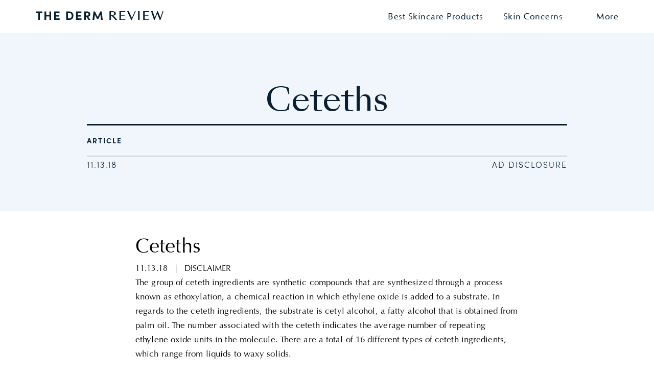

--- FILE ---
content_type: text/css
request_url: https://thedermreview.com/wp-content/cache/flying-press/1e2f12c7ec9a.pciwgas-public.css
body_size: 549
content:
.pciwgas-column,.pciwgas-columns{-webkit-box-sizing:border-box;-moz-box-sizing:border-box;box-sizing:border-box}.pciwgas-cat-wrap *{-webkit-box-sizing:border-box;-moz-box-sizing:border-box;box-sizing:border-box}.pciwgas-clearfix:before,.pciwgas-clearfix:after{content:"";display:table}.pciwgas-clearfix:after{clear:both}.pciwgas-cat-wrap .pciwgas-img-wrapper img.pciwgas-cat-img{border-radius:0;display:block;max-width:100%;max-height:100%;box-shadow:none;margin:0 auto}.pciwgas-cat-slider-main{visibility:hidden;opacity:0;-webkit-transition:opacity 0.5s linear;transition:opacity 0.5s linear}.pciwgas-cat-slider-main.slick-initialized{visibility:visible;opacity:1}.pciwgas-first{clear:both}.pciwgas-cat-wrap{margin:0 -15px}.pciwgas-cat-wrap .pciwgas-post-cat-inner{margin-bottom:30px}.pciwgas-cat-wrap .pciwgas-title{font-size:20px;text-align:center;padding:15px;line-height:normal}.pciwgas-cat-wrap .pciwgas-title a{font-size:20px;color:#000;text-decoration:none;line-height:normal}.pciwgas-cat-wrap .pciwgas-description{font-size:15px;line-height:normal;text-align:center}.pciwgas-slider-conf{display:none}.pciwgas-cat-wrap .slick-arrow{top:50%;-webkit-transform:translateY(-50%)!important;transform:translateY(-50%)!important}.pciwgas-cat-wrap .pciwgas-pdt-cat-slider .pciwgas-post-cat-inner{padding:0 10px;margin-bottom:0}.pciwgas-cat-wrap .pciwgas-cat-count{width:30px;height:30px;color:#fff;background:red;padding:2px 10px}.pciwgas-cat-slider-main .slick-arrow{position:absolute;z-index:9;padding:0;margin:0;display:inline-block;background-color:rgb(0 0 0 / .7);text-align:center;width:30px;height:50px;cursor:pointer}.pciwgas-cat-slider-main .slick-arrow svg{fill:#fff;height:100%;width:100%}.pciwgas-cat-wrap .slick-next{right:10px}.pciwgas-cat-wrap .slick-prev{left:10px}.pciwgas-cat-slider-main .slick-dots{padding:0!important;margin:15px 0 15px 0!important;text-align:center;width:100%;line-height:normal;position:relative;bottom:0}.pciwgas-cat-slider-main .slick-dots li button{text-indent:-99999px}.pciwgas-cat-slider-main .slick-dots li button:focus{outline:none!important}.pciwgas-cat-slider-main .slick-dots li{vertical-align:middle;list-style:none!important;display:inline-block!important;margin:0 3px!important;padding:0px!important;font-size:0}.pciwgas-cat-slider-main .slick-dots li button{background:#fff!important;margin:0px!important;padding:0px!important;border:2px solid #444;border-radius:50%!important;width:12px!important;height:12px!important;box-shadow:0 0 10px rgb(255 255 255 / .15);opacity:.8;-ms-filter:"progid:DXImageTransform.Microsoft.Alpha(Opacity=80)";vertical-align:middle}.pciwgas-cat-slider-main .slick-dots li.slick-active button{background:#8D8C8C!important;border:2px solid #444!important}.fusion-flex-container.pciwgas-fusion-flex{flex-direction:column}.pciwgas-elementor-tab-wrap{min-width:0;min-height:0}.pciwgas-column,.pciwgas-columns{padding-left:.9375em;padding-right:.9375em;width:100%;float:left;position:relative}@media only screen{.pciwgas-column,.pciwgas-columns{position:relative;padding-left:.9375em;padding-right:.9375em;float:left}}@media only screen and (min-width:40.0625em){.pciwgas-column,.pciwgas-columns{position:relative;padding-left:.9375em;padding-right:.9375em;float:left}.pciwgas-medium-1{width:8.33333%}.pciwgas-medium-2{width:16.66667%}.pciwgas-medium-3{width:25%}.pciwgas-medium-4{width:33.33333%}.pciwgas-medium-5{width:41.66667%}.pciwgas-medium-6{width:50%}.pciwgas-medium-7{width:58.33333%}.pciwgas-medium-8{width:66.66667%}.pciwgas-medium-9{width:75%}.pciwgas-medium-10{width:83.33333%}.pciwgas-medium-11{width:91.66667%}.pciwgas-medium-12{width:100%}}

--- FILE ---
content_type: text/css
request_url: https://thedermreview.com/wp-content/cache/flying-press/9169d83b3097.tablepress-combined.min.css
body_size: 2741
content:
@font-face{font-display:swap;font-family:TablePress;font-style:normal;font-weight:400;src:url([data-uri]) format("woff2"),url(https://thedermreview.com/wp-content/plugins/tablepress-premium/css/build/tablepress.woff) format("woff")}.tablepress{--text-color:#111;--head-text-color:var(--text-color);--head-bg-color:#d9edf7;--odd-text-color:var(--text-color);--odd-bg-color:#f9f9f9;--even-text-color:var(--text-color);--even-bg-color:#fff;--hover-text-color:var(--text-color);--hover-bg-color:#f3f3f3;--border-color:#ddd;--padding:0.5rem;border:none;border-collapse:collapse;border-spacing:0;clear:both;margin:0 auto 1rem;table-layout:auto;width:100%}.tablepress>:not(caption)>*>*{background:none;border:none;box-sizing:content-box;float:none!important;padding:var(--padding);text-align:left;vertical-align:top}.tablepress>*+tbody>*>*,.tablepress>tbody>*~*>*,.tablepress>tfoot>*>*{border-top:1px solid var(--border-color)}.tablepress>:where(thead,tfoot)>*>th{background-color:var(--head-bg-color);color:var(--head-text-color);font-weight:700;vertical-align:middle;word-break:normal}.tablepress>:where(tbody)>.odd>*{background-color:var(--odd-bg-color);color:var(--odd-text-color)}.tablepress>:where(tbody)>.even>*{background-color:var(--even-bg-color);color:var(--even-text-color)}.tablepress>.row-hover>tr:hover>*{background-color:var(--hover-bg-color);color:var(--hover-text-color)}.tablepress img{border:none;margin:0;max-width:none;padding:0}.tablepress-table-description{clear:both;display:block}.dataTables_wrapper{clear:both;margin-bottom:1rem;position:relative}.dataTables_wrapper .tablepress{clear:both;margin-bottom:0}.dataTables_wrapper:after{clear:both;content:"";display:block;height:0;line-height:0;visibility:hidden}.dataTables_wrapper label input,.dataTables_wrapper label select{display:inline;margin:2px;width:auto}.dataTables_length{float:left;white-space:nowrap}.dataTables_filter{float:right;white-space:nowrap}.dataTables_filter label input{margin-left:.5em;margin-right:0}.dataTables_info{clear:both;float:left;margin:4px 0 0}.dataTables_paginate{float:right;margin:4px 0 0}.dataTables_paginate .paginate_button{color:#111;display:inline-block;margin:0 5px;outline:none;position:relative;text-decoration:underline}.dataTables_paginate .paginate_button:first-child{margin-left:0}.dataTables_paginate .paginate_button:last-child{margin-right:0}.dataTables_paginate .paginate_button:after,.dataTables_paginate .paginate_button:before{color:#d9edf7}.dataTables_paginate .paginate_button:hover{cursor:pointer;text-decoration:none}.dataTables_paginate .paginate_button:hover:after,.dataTables_paginate .paginate_button:hover:before{color:#049cdb}.dataTables_paginate .paginate_button.disabled{color:#999;cursor:default;text-decoration:none}.dataTables_paginate .paginate_button.disabled:after,.dataTables_paginate .paginate_button.disabled:before{color:#f9f9f9}.dataTables_paginate .paginate_button.current{cursor:default;font-weight:700;text-decoration:none}.dataTables_paginate.paging_simple{padding:0 15px}.dataTables_paginate.paging_simple .paginate_button.next:after,.dataTables_paginate.paging_simple .paginate_button.previous:before{-webkit-font-smoothing:antialiased;bottom:0;content:"\f053";font-family:TablePress;font-size:14px;font-weight:700;height:14px;left:-14px;line-height:1;margin:auto;position:absolute;right:auto;text-align:left;text-shadow:.1em .1em #666;top:0;width:14px}.dataTables_paginate.paging_simple .paginate_button.next:after{content:"\f054";left:auto;text-align:right}.dataTables_scroll{clear:both}.dataTables_scroll .tablepress{width:100%!important}.dataTables_scrollHead table.tablepress{margin:0}.dataTables_scrollBody{-webkit-overflow-scrolling:touch}.dataTables_scrollBody .tablepress thead th:after{content:""}.dataTables_wrapper .dataTables_scroll div.dataTables_scrollBody td>div.dataTables_sizing,.dataTables_wrapper .dataTables_scroll div.dataTables_scrollBody th>div.dataTables_sizing{height:0;margin:0!important;overflow:hidden;padding:0!important}.tablepress{--head-active-bg-color:#049cdb;--head-active-text-color:var(--head-text-color)}.tablepress .sorting,.tablepress .sorting_asc,.tablepress .sorting_desc{cursor:pointer;outline:none;padding-right:20px;position:relative}.tablepress .sorting:after,.tablepress .sorting_asc:after,.tablepress .sorting_desc:after{-webkit-font-smoothing:antialiased;bottom:0;font-family:TablePress;font-size:14px;font-weight:400;height:14px;left:auto;line-height:1;margin:auto;position:absolute;right:6px;top:0}.tablepress .sorting:after{content:"\f0dc"}.tablepress .sorting_asc:after{content:"\f0d8";padding:0 0 2px}.tablepress .sorting_desc:after{content:"\f0d7"}.tablepress .sorting:hover,.tablepress .sorting_asc,.tablepress .sorting_desc{background-color:var(--head-active-bg-color);color:var(--head-active-text-color)}.tablepress-id-5 tbody td{font-size:17px}.tablepress-id-116 tbody td{font-size:17px}.tablepress-id-149 tbody td{font-size:18px}.tablepress-id-17 tbody td{font-size:18px}.tablepress-id-19 tbody td{font-size:18px}.tablepress-id-20 tbody td{font-size:18px}.tablepress-id-15 tbody td{font-size:18px;font-size:18px}.tablepress-id-8 tbody td{font-size:18px}.tablepress-id-168 tbody td{font-size:18px}.tablepress-id-334 tbody td{font-size:18px}.tablepress-id-172 tbody td{font-size:18px}.tablepress-id-41 tbody td{font-size:18px}.tablepress-id-68 tbody td{font-size:18px}.tablepress-id-63 tbody td{font-size:18px}.tablepress-id-13 tbody td{font-size:18px}.tablepress-id-8 tbody td{font-size:18px}.tablepress-id-158 tbody td{font-size:18px}.tablepress-id-59 tbody td{font-size:18px}.tablepress-id-37 tbody td{font-size:18px}.tablepress-id-75 tbody td{font-size:18px}.tablepress-id-27 tbody td{font-size:18px}.tablepress-id-271 tbody td{font-size:18px}.tablepress-id-334 tbody td{font-size:18px}.tablepress-id-180 tbody td{font-size:18px}.tablepress-id-170 tbody td{font-size:18px}.tablepress-id-324 tbody td{font-size:18px}.tablepress-id-86 tbody td{font-size:18px}.tablepress-id-108 tbody td{font-size:18px}.tablepress-id-7 tbody td{font-size:18px}.tablepress-id-26 tbody td{font-size:18px}.tablepress-id-267 tbody td{font-size:18px}.tablepress-id-271 tbody td{font-size:18px}.tablepress-id-30 tbody td{font-size:18px}.tablepress-id-215 tbody td{font-size:18px}.tablepress-id-154 tbody td{font-size:18px}.tablepress-id-128 tbody td{font-size:18px}.tablepress-id-51 tbody td{font-size:18px}.tablepress-id-334 tbody td{font-size:18px}.tablepress-id-379 tbody td{font-size:18px}.tablepress-id-228 tbody td{font-size:18px}.tablepress-id-42 tbody td{font-size:18px}.tablepress-id-54 tbody td{font-size:18px}.tablepress-id-285 tbody td{font-size:18px}.tablepress-id-69 tbody td{font-size:18px}.tablepress-id-206 tbody td{font-size:18px}.tablepress-id-205 tbody td{font-size:18px}.tablepress-id-95 tbody td{font-size:18px}.tablepress-id-32 tbody td{font-size:18px}.tablepress-id-132 tbody td{font-size:18px}.tablepress-id-109 tbody td{font-size:18px}.tablepress-id-40 tbody td{font-size:18px}.tablepress-id-132 tbody td{font-size:18px}.tablepress-id-44 tbody td{font-size:18px}.tablepress-id-174 tbody td{font-size:18px}.tablepress-id-296 tbody td{font-size:18px}.tablepress-id-12 tbody td{font-size:18px}.tablepress-id-66 tbody td{font-size:18px}.tablepress-id-134 tbody td{font-size:18px}.tablepress-id-91 tbody td{font-size:18px}.tablepress-id-400 tbody td{font-size:18px}.tablepress-id-102 tbody td{font-size:18px}.tablepress-id-39 tbody td{font-size:18px}.tablepress-id-269 tbody td{font-size:18px}.tablepress-id-167 tbody td{font-size:18px}.tablepress-id-24 tbody td{font-size:18px}.tablepress-id-312 tbody td{font-size:18px}.tablepress-id-396 tbody td{font-size:18px}.tablepress-id-194 tbody td{font-size:18px}.tablepress-id-134 tbody td{font-size:18px}.tablepress-id-59 tbody td{font-size:18px}.tablepress-id-284 tbody td{font-size:18px}.tablepress-id-82 tbody td{font-size:18px}.tablepress-id-52 tbody td{font-size:18px}.tablepress-id-311 tbody td{font-size:18px}.tablepress-id-163 tbody td{font-size:18px}.tablepress-id-50 tbody td{font-size:18px}.tablepress-id-270 tbody td{font-size:18px}.tablepress-id-329 tbody td{font-size:18px}.tablepress-id-218 tbody td{font-size:18px}.tablepress-id-217 tbody td{font-size:18px}.tablepress-id-16 tbody td{font-size:18px}.tablepress-id-56 tbody td{font-size:18px}.tablepress-id-99 tbody td{font-size:18px}.tablepress-id-142 tbody td{font-size:18px}.tablepress-id-62 tbody td{font-size:18px}.tablepress-id-401 tbody td{font-size:18px}.tablepress-id-56 tbody td{font-size:18px}.tablepress-id-34 tbody td{font-size:18px;font-size:18px}.tablepress-id-390 tbody td{font-size:18px}.tablepress-id-83 tbody td{font-size:18px}.tablepress-id-233 tbody td{font-size:18px}.tablepress-id-45 tbody td{font-size:18px}.tablepress-id-321 tbody td{font-size:18px}.tablepress-id-169 tbody td{font-size:18px}.tablepress-id-5 tbody td{font-size:18px}.tablepress-id-80 tbody td{font-size:18px}.tablepress-id-323 tbody td{font-size:18px}.tablepress-id-25 tbody td{font-size:18px}.tablepress-id-279 tbody td{font-size:18px}.tablepress-id-341 tbody td{font-size:18px}.tablepress-id-46 tbody td{font-size:18px}.tablepress-id-235 tbody td{font-size:18px}.tablepress-id-349 tbody td{font-size:18px}.tablepress-id-202 tbody td{font-size:18px}.tablepress-id-108 tbody td{font-size:18px}.tablepress-id-338 tbody td{font-size:18px}.tablepress-id-242 tbody td{font-size:18px}.tablepress-id-339 tbody td{font-size:18px}.tablepress-id-106 tbody td{font-size:18px}.tablepress-id-216 tbody td{font-size:18px}.tablepress-id-333 tbody td{font-size:18px}.tablepress-id-276 tbody td{font-size:18px}.tablepress-id-155 tbody td{font-size:18px}.tablepress-id-386 tbody td{font-size:18px}.tablepress-id-212 tbody td{font-size:18px}.tablepress-id-313 tbody td{font-size:18px}.tablepress-id-234 tbody td{font-size:18px}.tablepress-id-372 tbody td{font-size:18px}.tablepress-id-216 tbody td{font-size:18px}.tablepress-id-352 tbody td{font-size:18px}.tablepress-id-353 tbody td{font-size:18px}.tablepress-id-47 tbody td{font-size:18px}.tablepress-id-240 tbody td{font-size:18px}.tablepress-id-58 tbody td{font-size:18px}.tablepress-id-402 tbody td{font-size:18px}.tablepress-id-351 tbody td{font-size:18px}.tablepress-id-72 tbody td{font-size:18px}.tablepress-id-131 tbody td{font-size:18px}.tablepress-id-121 tbody td{font-size:18px}.tablepress-id-179 tbody td{font-size:18px}.tablepress-id-121 tbody td{font-size:18px}.tablepress-id-179 tbody td{font-size:18px}.tablepress-id-131 tbody td{font-size:18px}.tablepress-id-412 tbody td{font-size:18px}.tablepress-id-229 tbody td{font-size:18px}.tablepress-id-135 tbody td{font-size:18px}.tablepress-id-191 tbody td{font-size:18px}.tablepress-id-221 tbody td{font-size:18px}.tablepress-id-151 tbody td{font-size:18px}.tablepress-id-347 tbody td{font-size:18px}.tablepress-id-327 tbody td{font-size:18px}.tablepress-id-377 tbody td{font-size:18px}.tablepress-id-336 tbody td{font-size:18px}.tablepress-id-328 tbody td{font-size:18px}.tablepress-id-243 tbody td{font-size:18px}.tablepress-id-114 tbody td{font-size:18px}.tablepress-id-359 tbody td{font-size:18px;font-size:18px}.tablepress-id-164 tbody td{font-size:18px}.tablepress-id-166 tbody td{font-size:18px}.tablepress-id-410 tbody td{font-size:18px}.tablepress-id-384 tbody td{font-size:18px}.tablepress-id-320 tbody td{font-size:18px}.tablepress-id-375 tbody td{font-size:18px}.tablepress-id-330 tbody td{font-size:18px}.tablepress-id-331 tbody td{font-size:18px}.tablepress-id-342 tbody td{font-size:18px}.tablepress-id-319 tbody td{font-size:18px}.tablepress-id-409 tbody td{font-size:18px}.tablepress-id-366 tbody td{font-size:18px}.tablepress-id-346 tbody td{font-size:18px;font-size:18px}.tablepress-id-350 tbody td{font-size:18px}.tablepress-id-197 tbody td{font-size:18px}.tablepress-id-376 tbody td{font-size:18px}.tablepress-id-393 tbody td{font-size:18px}.tablepress-id-337 tbody td{font-size:18px}.tablepress-id-241 tbody td{font-size:18px}.tablepress-id-345 tbody td{font-size:18px}.tablepress-id-361 tbody td{font-size:18px}.tablepress-id-186 tbody td{font-size:18px}.tablepress-id-340 tbody td{font-size:18px}.tablepress-id-236 tbody td{font-size:18px}.tablepress-id-201 tbody td{font-size:18px}.tablepress-id-38 tbody td{font-size:18px}.tablepress-id-354 tbody td{font-size:18px}.tablepress-id-115 tbody td{font-size:18px}.tablepress-id-193 tbody td{font-size:18px}.tablepress-id-277 tbody td{font-size:18px}.tablepress-id-89 tbody td{font-size:18px;font-size:18px}.tablepress-id-293 tbody td{font-size:18px}.tablepress-id-398 tbody td{font-size:18px}.tablepress-id-36 tbody td{font-size:18px}.tablepress-id-322 tbody td{font-size:18px}.tablepress-id-316 tbody td{font-size:18px}.tablepress-id-387 tbody td{font-size:18px}.tablepress-id-173 tbody td{font-size:18px}.tablepress-id-67 tbody td{font-size:18px}.tablepress-id-18 tbody td{font-size:18px}.tablepress-id-317 tbody td{font-size:18px}.tablepress-id-314 tbody td{font-size:18px}.tablepress-id-67 tbody td{font-size:18px}.tablepress-id-288 tbody td{font-size:18px}.tablepress-id-413 tbody td{font-size:18px}.tablepress-id-414 tbody td{font-size:18px}.tablepress-id-230 tbody td{font-size:18px}.tablepress-id-168 tbody td{font-size:18px}.tablepress-id-57 tbody td{font-size:18px}

--- FILE ---
content_type: text/json
request_url: https://conf.config-security.com/model
body_size: 83
content:
{"title":"recommendation AI model (keras)","structure":"release_id=0x57:6f:33:40:26:3d:53:4f:2e:32:6d:20:51:6e:7f:32:3b:29:24:34:37:25:2e:2d:56:32:39:41:30;keras;k3cljj19lo24sfuq4imosvtejawcn75jmh1alyturlluojep9hd2as5dqkedh16ph3g0sbs9","weights":"../weights/576f3340.h5","biases":"../biases/576f3340.h5"}